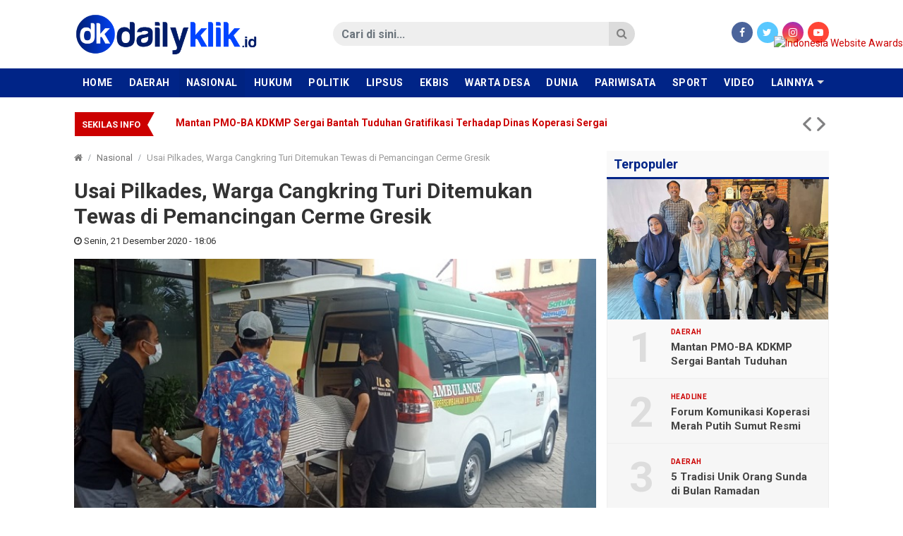

--- FILE ---
content_type: text/html; charset=UTF-8
request_url: https://www.dailyklik.id/2020/12/21/usai-pilkades-warga-cangkring-turi-ditemukan-tewas-di-pemancingan-cerme-gresik/
body_size: 10838
content:
<!DOCTYPE html>
<!--[if IE 6]>
<html id="ie6" lang="id-ID">
<![endif]-->
<!--[if IE 7]>
<html id="ie7" lang="id-ID">
<![endif]-->
<!--[if IE 8]>
<html id="ie8" lang="id-ID">
<![endif]-->
<!--[if !(IE 6) | !(IE 7) | !(IE 8)  ]><!-->
<html lang="id-ID">
<!--<![endif]-->
<!-- Designed by GampongIT.com -->
<head>
<meta charset="UTF-8" />
<meta http-equiv="refresh" content="900" /><meta name="theme-color" content="#002487"/>
<title>
Usai Pilkades, Warga Cangkring Turi Ditemukan Tewas di Pemancingan Cerme Gresik &#8211; dailyklik.id</title>
<link rel="profile" href="http://gmpg.org/xfn/11" /><link rel="pingback" href="https://www.dailyklik.id/xmlrpc.php" />
<!--[if lt IE 9]>
<script type="text/javascript" src="https://www.dailyklik.id/wp-content/themes/gonews-indotema/scripts/html5shiv.min.js"></script>
<script type="text/javascript" src="https://www.dailyklik.id/wp-content/themes/gonews-indotema/scripts/respond.min.js"></script>
<![endif]-->
<meta name='robots' content='max-image-preview:large' />
<link rel='dns-prefetch' href='//fonts.googleapis.com' />
<link rel='dns-prefetch' href='//s.w.org' />
<link rel="alternate" type="application/rss+xml" title="dailyklik.id &raquo; Feed" href="https://www.dailyklik.id/feed/" />
<link rel="alternate" type="application/rss+xml" title="dailyklik.id &raquo; Umpan Komentar" href="https://www.dailyklik.id/comments/feed/" />
<link rel="alternate" type="application/rss+xml" title="dailyklik.id &raquo; Usai Pilkades, Warga Cangkring Turi Ditemukan Tewas di Pemancingan Cerme Gresik Umpan Komentar" href="https://www.dailyklik.id/2020/12/21/usai-pilkades-warga-cangkring-turi-ditemukan-tewas-di-pemancingan-cerme-gresik/feed/" />
		<script type="text/javascript">
			window._wpemojiSettings = {"baseUrl":"https:\/\/s.w.org\/images\/core\/emoji\/13.1.0\/72x72\/","ext":".png","svgUrl":"https:\/\/s.w.org\/images\/core\/emoji\/13.1.0\/svg\/","svgExt":".svg","source":{"concatemoji":"https:\/\/www.dailyklik.id\/wp-includes\/js\/wp-emoji-release.min.js?ver=5.8.12"}};
			!function(e,a,t){var n,r,o,i=a.createElement("canvas"),p=i.getContext&&i.getContext("2d");function s(e,t){var a=String.fromCharCode;p.clearRect(0,0,i.width,i.height),p.fillText(a.apply(this,e),0,0);e=i.toDataURL();return p.clearRect(0,0,i.width,i.height),p.fillText(a.apply(this,t),0,0),e===i.toDataURL()}function c(e){var t=a.createElement("script");t.src=e,t.defer=t.type="text/javascript",a.getElementsByTagName("head")[0].appendChild(t)}for(o=Array("flag","emoji"),t.supports={everything:!0,everythingExceptFlag:!0},r=0;r<o.length;r++)t.supports[o[r]]=function(e){if(!p||!p.fillText)return!1;switch(p.textBaseline="top",p.font="600 32px Arial",e){case"flag":return s([127987,65039,8205,9895,65039],[127987,65039,8203,9895,65039])?!1:!s([55356,56826,55356,56819],[55356,56826,8203,55356,56819])&&!s([55356,57332,56128,56423,56128,56418,56128,56421,56128,56430,56128,56423,56128,56447],[55356,57332,8203,56128,56423,8203,56128,56418,8203,56128,56421,8203,56128,56430,8203,56128,56423,8203,56128,56447]);case"emoji":return!s([10084,65039,8205,55357,56613],[10084,65039,8203,55357,56613])}return!1}(o[r]),t.supports.everything=t.supports.everything&&t.supports[o[r]],"flag"!==o[r]&&(t.supports.everythingExceptFlag=t.supports.everythingExceptFlag&&t.supports[o[r]]);t.supports.everythingExceptFlag=t.supports.everythingExceptFlag&&!t.supports.flag,t.DOMReady=!1,t.readyCallback=function(){t.DOMReady=!0},t.supports.everything||(n=function(){t.readyCallback()},a.addEventListener?(a.addEventListener("DOMContentLoaded",n,!1),e.addEventListener("load",n,!1)):(e.attachEvent("onload",n),a.attachEvent("onreadystatechange",function(){"complete"===a.readyState&&t.readyCallback()})),(n=t.source||{}).concatemoji?c(n.concatemoji):n.wpemoji&&n.twemoji&&(c(n.twemoji),c(n.wpemoji)))}(window,document,window._wpemojiSettings);
		</script>
		<style type="text/css">
img.wp-smiley,
img.emoji {
	display: inline !important;
	border: none !important;
	box-shadow: none !important;
	height: 1em !important;
	width: 1em !important;
	margin: 0 .07em !important;
	vertical-align: -0.1em !important;
	background: none !important;
	padding: 0 !important;
}
</style>
	<link rel='stylesheet' id='wp-block-library-css'  href='https://www.dailyklik.id/wp-includes/css/dist/block-library/style.min.css?ver=5.8.12' type='text/css' media='all' />
<link rel='stylesheet' id='wordpress-popular-posts-css-css'  href='https://www.dailyklik.id/wp-content/plugins/wordpress-popular-posts/assets/css/wpp.css?ver=5.4.2' type='text/css' media='all' />
<link rel='stylesheet' id='gpit-bootstrap-css'  href='https://www.dailyklik.id/wp-content/themes/gonews-indotema/styles/bootstrap/css/bootstrap.min.css?ver=5.8.12' type='text/css' media='all' />
<link rel='stylesheet' id='gpit-font-awesome-css'  href='https://www.dailyklik.id/wp-content/themes/gonews-indotema/styles/font-awesome/css/font-awesome.min.css?ver=5.8.12' type='text/css' media='all' />
<link rel='stylesheet' id='gpit-icon-feather-css'  href='https://www.dailyklik.id/wp-content/themes/gonews-indotema/styles/feather/feather.min.css?ver=5.8.12' type='text/css' media='all' />
<link rel='stylesheet' id='gpit-font-roboto-css'  href='https://fonts.googleapis.com/css?family=Roboto%3A400%2C400i%2C500%2C700%2C700i&#038;ver=5.8.12' type='text/css' media='all' />
<link rel='stylesheet' id='gpit-style-main-css'  href='https://www.dailyklik.id/wp-content/themes/gonews-indotema/styles/main.css?ver=5.8.12' type='text/css' media='all' />
<link rel='stylesheet' id='gpit-fancybox-css'  href='https://www.dailyklik.id/wp-content/themes/gonews-indotema/scripts/fancybox/jquery.fancybox.css?ver=5.8.12' type='text/css' media='all' />
<link rel='stylesheet' id='gpit-superfish-css'  href='https://www.dailyklik.id/wp-content/themes/gonews-indotema/scripts/superfish/css/superfish.css?ver=5.8.12' type='text/css' media='all' />
<link rel='stylesheet' id='gpit-carousel-css'  href='https://www.dailyklik.id/wp-content/themes/gonews-indotema/scripts/owl-carousel/owl.carousel.css?ver=5.8.12' type='text/css' media='all' />
<link rel='stylesheet' id='gpit-style-css'  href='https://www.dailyklik.id/wp-content/themes/gonews-indotema/style.css?ver=5.8.12' type='text/css' media='all' />
<style id='gpit-style-inline-css' type='text/css'>
body { color: #333333 !important; }.main-color, .widget-title { background-color: #002487 !important; }.navbar-gpit .navbar-nav li a:hover,
		.navbar-gpit .navbar-nav li a:focus,
		.navbar-page ul li a:hover,
		.navbar-page ul li a:focus {
			background-color: #00217a !important;
		}.navbar-gpit .navbar-nav>li.current-menu-parent>a,
		.navbar-gpit .navbar-nav>li.current-menu-parent>a:hover,
		.navbar-gpit .navbar-nav>li.current-menu-parent>a:focus,
		.navbar-gpit .navbar-nav>li.current-nav-item>a,
		.navbar-gpit .navbar-nav>li.current-nav-item>a:hover,
		.navbar-gpit .navbar-nav>li.current-nav-item>a:focus,
		.navbar-page ul li.current-nav-item>a,
		.navbar-page ul li.current-nav-item>a:hover,
		.navbar-page ul li.current-nav-item>a:focus {
			background-color: #002381 !important;
		}.navbar-gpit .navbar-nav li.show.dropdown:hover {
			background-color: #00217a !important;
		}.navbar-gpit .navbar-nav .dropdown-menu {
			background-color: #00217a !important;
		}@media only screen and (max-width: 767px) {
		    .navbar-gpit .navbar-nav>li>a {
		    	border-top: 1px solid #33509f;
		    }
		}.widget .widget-title h4 {
			border-bottom-color: #b3bedb !important;
		}article .page-break a {
			background-color: #002487 !important;
			border-color: #002487;
			color: #fff !important;
		}article .page-break a:hover, article .page-break a:focus {
			background-color: #00217a !important;
			border-color: #002487;
			color: #fff !important;
		}@media only screen and (min-width: 768px) {.navbar-menu { background-color: #002487 !important; }.sidebar .widget .widget-title h4,
		.right .widget .widget-title h4, .left .widget .widget-title h4 {
			color: #002487 !important;
		    border-color: #002487 !important;
		}}
</style>
<link rel='stylesheet' id='gpit-custom-css'  href='https://www.dailyklik.id/wp-content/themes/gonews-indotema/styles/custom.css?ver=5.8.12' type='text/css' media='all' />
<link rel='stylesheet' id='gpit-print-css'  href='https://www.dailyklik.id/wp-content/themes/gonews-indotema/styles/print.css?ver=5.8.12' type='text/css' media='print' />
<script type='application/json' id='wpp-json'>
{"sampling_active":0,"sampling_rate":100,"ajax_url":"https:\/\/www.dailyklik.id\/wp-json\/wordpress-popular-posts\/v1\/popular-posts","api_url":"https:\/\/www.dailyklik.id\/wp-json\/wordpress-popular-posts","ID":4031,"token":"daa93d518a","lang":0,"debug":0}
</script>
<script type='text/javascript' src='https://www.dailyklik.id/wp-content/plugins/wordpress-popular-posts/assets/js/wpp.min.js?ver=5.4.2' id='wpp-js-js'></script>
<script type='text/javascript' src='https://www.dailyklik.id/wp-includes/js/jquery/jquery.min.js?ver=3.6.0' id='jquery-core-js'></script>
<script type='text/javascript' src='https://www.dailyklik.id/wp-includes/js/jquery/jquery-migrate.min.js?ver=3.3.2' id='jquery-migrate-js'></script>
<link rel="https://api.w.org/" href="https://www.dailyklik.id/wp-json/" /><link rel="alternate" type="application/json" href="https://www.dailyklik.id/wp-json/wp/v2/posts/4031" /><link rel="EditURI" type="application/rsd+xml" title="RSD" href="https://www.dailyklik.id/xmlrpc.php?rsd" />
<link rel="wlwmanifest" type="application/wlwmanifest+xml" href="https://www.dailyklik.id/wp-includes/wlwmanifest.xml" /> 
<meta name="generator" content="WordPress 5.8.12" />
<link rel="canonical" href="https://www.dailyklik.id/2020/12/21/usai-pilkades-warga-cangkring-turi-ditemukan-tewas-di-pemancingan-cerme-gresik/" />
<link rel='shortlink' href='https://www.dailyklik.id/?p=4031' />
<link rel="alternate" type="application/json+oembed" href="https://www.dailyklik.id/wp-json/oembed/1.0/embed?url=https%3A%2F%2Fwww.dailyklik.id%2F2020%2F12%2F21%2Fusai-pilkades-warga-cangkring-turi-ditemukan-tewas-di-pemancingan-cerme-gresik%2F" />
<link rel="alternate" type="text/xml+oembed" href="https://www.dailyklik.id/wp-json/oembed/1.0/embed?url=https%3A%2F%2Fwww.dailyklik.id%2F2020%2F12%2F21%2Fusai-pilkades-warga-cangkring-turi-ditemukan-tewas-di-pemancingan-cerme-gresik%2F&#038;format=xml" />
        <style>
            @-webkit-keyframes bgslide {
                from {
                    background-position-x: 0;
                }
                to {
                    background-position-x: -200%;
                }
            }

            @keyframes bgslide {
                    from {
                        background-position-x: 0;
                    }
                    to {
                        background-position-x: -200%;
                    }
            }

            .wpp-widget-placeholder {
                margin: 0 auto;
                width: 60px;
                height: 3px;
                background: #dd3737;
                background: -webkit-gradient(linear, left top, right top, from(#dd3737), color-stop(10%, #571313), to(#dd3737));
                background: linear-gradient(90deg, #dd3737 0%, #571313 10%, #dd3737 100%);
                background-size: 200% auto;
                border-radius: 3px;
                -webkit-animation: bgslide 1s infinite linear;
                animation: bgslide 1s infinite linear;
            }
        </style>
        <link rel="amphtml" href="https://www.dailyklik.id/2020/12/21/usai-pilkades-warga-cangkring-turi-ditemukan-tewas-di-pemancingan-cerme-gresik/amp/" />
<link rel="icon" type="image/x-icon" href="https://www.dailyklik.id/wp-content/uploads/2020/08/KONTRIBUTOR-NUSANTARA-20200808_155746.jpg" />
<link rel="shortcut icon" type="image/x-icon" href="https://www.dailyklik.id/wp-content/uploads/2020/08/KONTRIBUTOR-NUSANTARA-20200808_155746.jpg" />
<link rel="apple-touch-icon" href="https://www.dailyklik.id/wp-content/uploads/2020/08/KONTRIBUTOR-NUSANTARA-20200808_155746.jpg" />
        <meta name="title" content="Usai Pilkades, Warga Cangkring Turi Ditemukan Tewas di Pemancingan Cerme Gresik" />
        <meta name="description" content="Sidoarjo – Usai pelaksanaan Pilkades serentak di Kabupaten Sidoarjo pada Minggu (20/12/2020) yang berjalan aman dan tertib. Namun, kabar duka sontak m..." />
        <meta property="og:url" content="https://www.dailyklik.id/2020/12/21/usai-pilkades-warga-cangkring-turi-ditemukan-tewas-di-pemancingan-cerme-gresik/" />
        <meta property="og:title" content="Usai Pilkades, Warga Cangkring Turi Ditemukan Tewas di Pemancingan Cerme Gresik" />
        <meta property="og:description" content="Sidoarjo – Usai pelaksanaan Pilkades serentak di Kabupaten Sidoarjo pada Minggu (20/12/2020) yang berjalan aman dan tertib. Namun, kabar duka sontak m..." />
        <meta property="og:type" content="article" />
        <meta property="og:image" content="https://www.dailyklik.id/wp-content/uploads/2020/12/WhatsApp-Image-2020-12-21-at-10.10.03.jpeg" />
        <meta name="twitter:card" content="summary" />
        <meta name="twitter:url" content="https://www.dailyklik.id/2020/12/21/usai-pilkades-warga-cangkring-turi-ditemukan-tewas-di-pemancingan-cerme-gresik/" />
        <meta name="twitter:title" content="Usai Pilkades, Warga Cangkring Turi Ditemukan Tewas di Pemancingan Cerme Gresik" />
        <meta name="twitter:description" content="Sidoarjo – Usai pelaksanaan Pilkades serentak di Kabupaten Sidoarjo pada Minggu (20/12/2020) yang berjalan aman dan tertib. Namun, kabar duka sontak m..." />
        <meta name="twitter:image" content="https://www.dailyklik.id/wp-content/uploads/2020/12/WhatsApp-Image-2020-12-21-at-10.10.03.jpeg" />
        <meta itemprop="name" content="Usai Pilkades, Warga Cangkring Turi Ditemukan Tewas di Pemancingan Cerme Gresik" />
        <meta itemprop="description" content="Sidoarjo – Usai pelaksanaan Pilkades serentak di Kabupaten Sidoarjo pada Minggu (20/12/2020) yang berjalan aman dan tertib. Namun, kabar duka sontak m..." />
        <meta itemprop="image" content="https://www.dailyklik.id/wp-content/uploads/2020/12/WhatsApp-Image-2020-12-21-at-10.10.03.jpeg" />
		        <meta property="og:site_name" content="dailyklik.id" />
                <meta property="article:author" content="https://web.facebook.com/DailyKlik.id/?ref=pages_you_manage" />
        <meta property="article:publisher" content="https://web.facebook.com/DailyKlik.id/?ref=pages_you_manage" />
                <meta name="author" content="www.dailyklik.id" />
        <script async src="https://www.googletagmanager.com/gtag/js?id=G-HYN7J3PPJQ"></script>
<script>
  window.dataLayer = window.dataLayer || [];
  function gtag(){dataLayer.push(arguments);}
  gtag('js', new Date()); gtag('config', 'G-HYN7J3PPJQ');
</script>
		<script async src="https://pagead2.googlesyndication.com/pagead/js/adsbygoogle.js?client=ca-pub-5783719105846513"
     crossorigin="anonymous"></script><link rel="icon" href="https://www.dailyklik.id/wp-content/uploads/2020/08/cropped-KONTRIBUTOR-NUSANTARA-20200808_155746-32x32.jpg" sizes="32x32" />
<link rel="icon" href="https://www.dailyklik.id/wp-content/uploads/2020/08/cropped-KONTRIBUTOR-NUSANTARA-20200808_155746-192x192.jpg" sizes="192x192" />
<link rel="apple-touch-icon" href="https://www.dailyklik.id/wp-content/uploads/2020/08/cropped-KONTRIBUTOR-NUSANTARA-20200808_155746-180x180.jpg" />
<meta name="msapplication-TileImage" content="https://www.dailyklik.id/wp-content/uploads/2020/08/cropped-KONTRIBUTOR-NUSANTARA-20200808_155746-270x270.jpg" />
</head>
<body class="post-template-default single single-post postid-4031 single-format-standard">
    
    <!--[if lt IE 8]>
    <p class="browserupgrade text-center">Oopz! Anda menggunakan browser <strong>versi lama</strong>. Silahkan <a href="http://www.browsehappy.com/">upgrade browser</a> Anda agar mendapatkan pengalaman baru.</p>
    <![endif]-->
    
    <div id="fb-root"></div>
    
    <header>
        <div class="spanduk">
            <div class="text-center">
                <div class="funds mb-0"></div>            </div>
        </div>
                <div class="navbar-logo">
            <div class="container">
                <div class="row align-items-center">
                    <div class="col-md-3 pr-md-0">
                        <div class="navbar-header d-none d-md-block">
                            <a class="navbar-brand" href="https://www.dailyklik.id">
                                                                <img src="https://www.dailyklik.id/wp-content/uploads/2020/07/dy.png" alt="dailyklik.id" />
                                                            </a>
                        </div>
                    </div>
                    <div class="col-md-5 offset-md-1">
                        <div class="search" id="search-area">
                            <form action="https://www.dailyklik.id/" class="form-horizontal search-form" method="get">
    <div class="input-group">
        <input type="search" name="s" value="" class="form-control" size="18" placeholder="Cari di sini..." required />
        <div class="input-group-btn">
            <button type="submit" class="btn"><i class="fa fa-search"></i></button>
        </div>
    </div>
</form>                        </div>
                    </div>
                    <div class="col-md-3">
                        <div class="socials text-color text-right">
                            <ul class="list-inline mb-0">
                                                            <li class="list-inline-item"><a class="facebook" href="https://web.facebook.com/DailyKlik.id/?ref=pages_you_manage" target="_blank"><i class="fa fa-facebook"></i></a></li>
                                                                                        <li class="list-inline-item"><a class="twitter" href="https://twitter.com/" target="_blank"><i class="fa fa-twitter"></i></a></li>
                                                                                                                    <li class="list-inline-item"><a class="instagram" href="https://www.instagram.com/" target="_blank"><i class="fa fa-instagram"></i></a></li>
                                                                                        <li class="list-inline-item"><a class="youtube" href="https://www.youtube.com/results?search_query=dailyklik+tv" target="_blank"><i class="fa fa-youtube-play"></i></a></li>
                                                                                    </ul>
                        </div>
                    </div>
                </div>
            </div>
        </div>
        <div class="navbar-menu" id="main-menu">
            <div class="container px-0">
                <nav class="navbar navbar-expand-md navbar-gpit main-color">
                    <div id="navbar" class="collapse navbar-collapse side-collapse" aria-expanded="false">
                        <ul class="nav navbar-nav mr-auto" itemscope itemtype="http://www.schema.org/SiteNavigationElement">
                            <li id="menu-item-22" class="nav-item menu-item-type-custom menu-item-object-custom menu-item-22"><a class="nav-link" href="http://dailyklik.id">Home</a></li>
<li id="menu-item-13" class="nav-item menu-item-type-taxonomy menu-item-object-category menu-item-13"><a class="nav-link" href="https://www.dailyklik.id/category/daerah/">Daerah</a></li>
<li id="menu-item-17" class="nav-item menu-item-type-taxonomy menu-item-object-category current-post-ancestor current-menu-parent current-post-parent menu-item-17"><a class="nav-link" href="https://www.dailyklik.id/category/nasional/">Nasional</a></li>
<li id="menu-item-33" class="nav-item menu-item-type-taxonomy menu-item-object-category menu-item-33"><a class="nav-link" href="https://www.dailyklik.id/category/hukum/">Hukum</a></li>
<li id="menu-item-19" class="nav-item menu-item-type-taxonomy menu-item-object-category menu-item-19"><a class="nav-link" href="https://www.dailyklik.id/category/politik/">Politik</a></li>
<li id="menu-item-5956" class="nav-item menu-item-type-taxonomy menu-item-object-category menu-item-5956"><a class="nav-link" href="https://www.dailyklik.id/category/lipsus/">Lipsus</a></li>
<li id="menu-item-15" class="nav-item menu-item-type-taxonomy menu-item-object-category menu-item-15"><a class="nav-link" href="https://www.dailyklik.id/category/ekbis/">Ekbis</a></li>
<li id="menu-item-11212" class="nav-item menu-item-type-taxonomy menu-item-object-category menu-item-11212"><a class="nav-link" href="https://www.dailyklik.id/category/warta-desa/">Warta Desa</a></li>
<li id="menu-item-14" class="nav-item menu-item-type-taxonomy menu-item-object-category menu-item-14"><a class="nav-link" href="https://www.dailyklik.id/category/dunia/">Dunia</a></li>
<li id="menu-item-18" class="nav-item menu-item-type-taxonomy menu-item-object-category menu-item-18"><a class="nav-link" href="https://www.dailyklik.id/category/pariwisata/">Pariwisata</a></li>
<li id="menu-item-20" class="nav-item menu-item-type-taxonomy menu-item-object-category menu-item-20"><a class="nav-link" href="https://www.dailyklik.id/category/sport/">Sport</a></li>
<li id="menu-item-21" class="nav-item menu-item-type-taxonomy menu-item-object-category menu-item-21"><a class="nav-link" href="https://www.dailyklik.id/category/video/">Video</a></li>
<li id="menu-item-63" class="nav-item menu-item-type-taxonomy menu-item-object-category menu-item-63"><a class="nav-link" href="https://www.dailyklik.id/category/opini/">Opini</a></li>
                            <li class="nav-item dropdown nav-more">
                                <a href="#" class="nav-link">Lainnya</a>
                                <ul class="dropdown-menu" role="menu"></ul>
                            </li>
                        </ul>
                    </div>
                </nav>
            </div>
        </div>
        <div class="navbar-submenu" id="sub-menu">
            <div class="container px-0">
                <ul class="nav">
                                        <li class="nav-item dropdown nav-more">
                        <a href="#" class="nav-link">Lainnya</a>
                        <ul class="dropdown-menu" role="menu"></ul>
                    </li>
                </ul>
            </div>
        </div>
            </header>

    <script type="text/javascript">jQuery(document).ready(function(){ var menu = (jQuery(window).width() < 768) ? '.navbar-gpit' : '.navbar-menu'; stacking(menu, '#main-menu', 'top'); });</script>

    <section class="running container">
    <div id="bn-gpit" class="breaking-news bn-darkred bn-gpit">
        <div class="bn-title">
            <h4><span>Sekilas Info</span></h4><span></span>
        </div>
        <ul>
                        <li>
                <a href="https://www.dailyklik.id/2026/01/21/mantan-pmo-ba-kdkmp-sergai-bantah-tuduhan-gratifikasi-terhadap-dinas-koperasi-sergai/" rel="bookmark">
                                        Mantan PMO-BA KDKMP Sergai Bantah Tuduhan Gratifikasi Terhadap Dinas Koperasi Sergai                </a>
            </li>							
                        <li>
                <a href="https://www.dailyklik.id/2026/01/20/forum-komunikasi-koperasi-merah-putih-sumut-resmi-terbentuk/" rel="bookmark">
                                        Forum Komunikasi Koperasi Merah Putih Sumut Resmi Terbentuk                </a>
            </li>							
                        <li>
                <a href="https://www.dailyklik.id/2026/01/19/knpi-pagar-laut-tangerang-timbulkan-kerugian-negara-hingga-rp-222-miliar/" rel="bookmark">
                                        KNPI: Pagar Laut Tangerang Timbulkan Kerugian Negara hingga Rp 222 Miliar                </a>
            </li>							
                        <li>
                <a href="https://www.dailyklik.id/2026/01/18/heboh-penggrebekan-narkoba-di-komplek-mulia-mencirim/" rel="bookmark">
                                        Heboh Penggrebekan Narkoba di Komplek Mulia Mencirim                </a>
            </li>							
                        <li>
                <a href="https://www.dailyklik.id/2026/01/18/pariwisata-indonesia-kalah-telak-dari-vietnam-bali-tak-bisa-terus-jadi-andalan/" rel="bookmark">
                                        Pariwisata Indonesia Kalah Telak dari Vietnam, Bali Tak Bisa Terus Jadi Andalan                </a>
            </li>							
                        <li>
                <a href="https://www.dailyklik.id/2026/01/16/guru-besar-ipb-kasus-pagar-laut-tangerang-uji-keadilan-hukum-pemodal-masih-kebal/" rel="bookmark">
                                        Guru Besar IPB: Kasus Pagar Laut Tangerang Uji Keadilan Hukum, Pemodal Masih Kebal                </a>
            </li>							
                        <li>
                <a href="https://www.dailyklik.id/2026/01/16/pep-rantau-field-salurkan-bantuan-berkelanjutan-pada-desa-yang-hilang-di-aceh-tamiang/" rel="bookmark">
                                        PEP Rantau Field Salurkan Bantuan Berkelanjutan pada Desa yang Hilang di Aceh Tamiang                </a>
            </li>							
                    </ul>
        <div class="bn-navi"><span></span><span></span></div>
    </div>
</section>
<script type="text/javascript">jQuery(document).ready(function(){jQuery('#bn-gpit').breaking({effect:'slide-h',autoplay:true,timer:3000,color:'darkred',border:true});});</script>

    <div class="special-banner container"><div class="funds mt-1 mt-sm-3"></div></div>
<section class="container">

	<div class="row">
    	<div class="col-sm-9 left">
			                                    <article itemscope itemtype="http://schema.org/NewsArticle">
	<div class="breadcrumbs">
        <ol class="breadcrumb"><li class="breadcrumb-item"><a href="https://www.dailyklik.id"><i class="fa fa-home"></i></a></li><li class="breadcrumb-item"><a href="https://www.dailyklik.id/category/nasional/">Nasional</a></li><li class="breadcrumb-item active">Usai Pilkades, Warga Cangkring Turi Ditemukan Tewas di Pemancingan Cerme Gresik</li></ol>    </div>
    <div class="detail">
    	<div itemprop="publisher" itemscope itemtype="https://schema.org/Organization">
            <div itemprop="logo" itemscope itemtype="https://schema.org/ImageObject">
                <meta itemprop="url" content="https://www.dailyklik.id/wp-content/uploads/2020/07/dy.png" />
            </div>
            <meta itemprop="name" content="dailyklik.id" />
        </div>
        <header>
            <hgroup itemprop="headline name" class="fnhnc">
                <a itemprop="mainEntityOfPage" href="https://www.dailyklik.id/2020/12/21/usai-pilkades-warga-cangkring-turi-ditemukan-tewas-di-pemancingan-cerme-gresik/" rel="bookmark">
                                        <h1>Usai Pilkades, Warga Cangkring Turi Ditemukan Tewas di Pemancingan Cerme Gresik</h1>
                </a>
            </hgroup>
        </header>
        <div class="meta-post">
            <div class="col-meta">
            	<span class="author hidden" itemprop="author">            	<a href="https://www.dailyklik.id/author/redaksi/" title="Pos-pos oleh Redaksi DailyKlik" rel="author">Redaksi DailyKlik</a>            	</span>                <time datetime="2020-12-21 18:06:09" pubdate="2020-12-21 18:06:09" itemprop="datePublished dateModified">
                    <i class="fa fa-clock-o"></i> 
                    Senin, 21 Desember 2020 - 18:06                </time>
            </div>
        </div>
        
        <figure>                <a href="https://www.dailyklik.id/wp-content/uploads/2020/12/WhatsApp-Image-2020-12-21-at-10.10.03.jpeg" class="overlay-image" rel="attachment" itemprop="image"><img width="700" height="400" src="https://www.dailyklik.id/wp-content/uploads/2020/12/WhatsApp-Image-2020-12-21-at-10.10.03.jpeg" class="attachment-full size-full wp-post-image" alt="" loading="lazy" srcset="https://www.dailyklik.id/wp-content/uploads/2020/12/WhatsApp-Image-2020-12-21-at-10.10.03.jpeg 700w, https://www.dailyklik.id/wp-content/uploads/2020/12/WhatsApp-Image-2020-12-21-at-10.10.03-300x171.jpeg 300w" sizes="(max-width: 700px) 100vw, 700px" /></a>
                <figcaption> <span class="photo-text">Relawan ILS mengamankan jenasah Hafid Zarkono warga Desa Cangkring Turi, Kecamatan Prambon  yang tenggelam di pemancingan Cerme Sidoarjo ke dalam Ambulance ILS, Minggu (20/12/2020). </span></figcaption>
            	</figure>        
        <div class="row">
        	        	<div class="col-lg-1 d-none d-lg-block sidebar">
        		<div class="share-article">
                    <ul class="list-unstyled">
                        <li class="share-fb mt-0"> <a href="http://www.facebook.com/sharer.php?u=https%3A%2F%2Fwww.dailyklik.id%2F2020%2F12%2F21%2Fusai-pilkades-warga-cangkring-turi-ditemukan-tewas-di-pemancingan-cerme-gresik%2F&amp;t=Usai+Pilkades%2C+Warga+Cangkring+Turi+Ditemukan+Tewas+di+Pemancingan+Cerme+Gresik" onclick="window.open(this.href, 'mywin','left=50,top=50,width=600,height=350,toolbar=0'); return false;"> <i class="fa fa-facebook"></i> <span>share on facebook</span> </a> </li>
	                    <li class="share-tw"> <a href="https://twitter.com/intent/tweet?text=Usai+Pilkades%2C+Warga+Cangkring+Turi+Ditemukan+Tewas+di+Pemancingan+Cerme+Gresik&amp;url=https%3A%2F%2Fwww.dailyklik.id%2F2020%2F12%2F21%2Fusai-pilkades-warga-cangkring-turi-ditemukan-tewas-di-pemancingan-cerme-gresik%2F"> <i class="fa fa-twitter"></i> <span>share on twitter</span> </a> </li>
	                    <li class="share-gp hidden"> <a href="http://plus.google.com/share?url=Usai+Pilkades%2C+Warga+Cangkring+Turi+Ditemukan+Tewas+di+Pemancingan+Cerme+Gresik" onclick="window.open(this.href, 'mywin','left=50,top=50,width=600,height=350,toolbar=0'); return false;"> <i class="fa fa-google-plus"></i> <span>share on google plus</span> </a> </li>
	                    <li class="share-pt"> <a href="http://pinterest.com/pin/create/button/?url=https%3A%2F%2Fwww.dailyklik.id%2F2020%2F12%2F21%2Fusai-pilkades-warga-cangkring-turi-ditemukan-tewas-di-pemancingan-cerme-gresik%2F&amp;media=https://www.dailyklik.id/wp-content/uploads/2020/12/WhatsApp-Image-2020-12-21-at-10.10.03-150x150.jpeg&amp;description=Usai+Pilkades%2C+Warga+Cangkring+Turi+Ditemukan+Tewas+di+Pemancingan+Cerme+Gresik" target="_blank"> <i class="fa fa-pinterest"></i> <span>share on pinterest</span> </a> </li>
	                    <li class="share-li hidden"> <a href="http://www.linkedin.com/shareArticle?mini=true&amp;url=https%3A%2F%2Fwww.dailyklik.id%2F2020%2F12%2F21%2Fusai-pilkades-warga-cangkring-turi-ditemukan-tewas-di-pemancingan-cerme-gresik%2F&amp;title=Usai+Pilkades%2C+Warga+Cangkring+Turi+Ditemukan+Tewas+di+Pemancingan+Cerme+Gresik&amp;summary=Sidoarjo+%E2%80%93+Usai+pelaksanaan+Pilkades+serentak+di+Kabupaten+Sidoarjo+pada+Minggu+%2820%2F12%2F2020%29+yang+berjalan+aman+dan+tertib.+Namun%2C+kabar+duka+sontak+m..." target="_blank"> <i class="fa fa-linkedin"></i> <span>share on linkedin</span> </a> </li>
                    </ul>
                </div>
        	</div>
        	        	<div class="col-lg-8 the-content">
				<p><strong>Sidoarjo</strong> – Usai pelaksanaan Pilkades serentak di Kabupaten Sidoarjo pada Minggu (20/12/2020) yang berjalan aman dan tertib. Namun, kabar duka sontak meramaikan warganet di kabupaten Sidoarjo, terutama warga Desa Cangkring Turi, Kecamatan Prambon.</p>
<p>Warga dikejutkan dengan kabar duka dari postingan warganet di media sosial facebook Info Lantas Sidoarjo yang memposting kabar meninggalnya warga di tempat pemancingan Cerme Gresik.</p>
<p>Lewat media sosial, warga pun menelusuri dan menemukan korban bernama Hafidl Zarkono. Warga Dusun Cangkring, Desa Cangkring Turi, Kecamatan Prambon itu ditemukan meninggal akibat tenggelam di pemancingan Cerme Gresik.</p>
<div class="page-break">Selanjutnya  <span class="active">1</span> <a href="https://www.dailyklik.id/2020/12/21/usai-pilkades-warga-cangkring-turi-ditemukan-tewas-di-pemancingan-cerme-gresik/2/" class="post-page-numbers">2</a> <a href="https://www.dailyklik.id/2020/12/21/usai-pilkades-warga-cangkring-turi-ditemukan-tewas-di-pemancingan-cerme-gresik/3/" class="post-page-numbers">3</a></div><div class="funds"></div>                <div class="meta-share">
                    <div class="meta-content">
                        <table border="0" cellspacing="0" cellpadding="0">
                                       
                            <tr>
                                <td>Penulis</td><td>:</td>
                                <td>
                                	<a href="#">Rakhmat Hidayat</a>                                </td>
                            </tr>
                                                                            
                            <tr>
                                <td>Editor</td><td>:</td>
                                <td><a href="#">Redaksi</a></td>
                            </tr>
                                                                                                            </table>
                    </div>
                </div>
                <div class="tags"><ul class="list-inline"><li class="list-inline-item"><a href="https://www.dailyklik.id/tag/desa-cangkring-turi/" rel="tag">Desa Cangkring Turi</a></li><li class="list-inline-item" itemprop="keywords"><a href="https://www.dailyklik.id/tag/info-lantas-sidoarjo/" rel="tag">Info Lantas Sidoarjo</a></li><li class="list-inline-item" itemprop="keywords"><a href="https://www.dailyklik.id/tag/medsos/" rel="tag">Medsos</a></li><li class="list-inline-item" itemprop="keywords"><a href="https://www.dailyklik.id/tag/pemancingan-cerme-gresik/" rel="tag">Pemancingan Cerme Gresik</a></li><li class="list-inline-item" itemprop="keywords"><a href="https://www.dailyklik.id/tag/pilkades-serentak-sidoarjo/" rel="tag">Pilkades Serentak Sidoarjo</a></li><li class="list-inline-item" itemprop="keywords"><a href="https://www.dailyklik.id/tag/polsek-cerme/" rel="tag">Polsek Cerme</a></li><li class="list-inline-item" itemprop="keywords"><a href="https://www.dailyklik.id/tag/relawan-ils/" rel="tag">Relawan ILS</a></li></ul></div>                	            <div id="slpremium" class="funds mb-3"></div>
			</div>
						<div class="col-lg-3 d-none d-lg-block sidebar">
				<div class="funds"></div>			</div>
					</div>
		<script type="text/javascript">var content = jQuery('article .detail .the-content');var thecell = content.parent();var the_ads = thecell.find('.col-lg-3 .funds');if (the_ads.is(':empty')) { the_ads.parent().remove();thecell.find('.the-content').removeClass('col-lg-8').addClass('col-lg-11'); }</script>		<script type="text/javascript">var _pbr = jQuery('article .detail .the-content').find('p, br');var _mid = parseInt(_pbr.length/2);jQuery('#slpremium').insertAfter(_pbr.eq(_mid));</script>    </div>
    <div class="footer">
				<div class="comments">
		    <h4>Komentar</h4>
		    <div class="fb-comments text-secondary" data-href="https://www.dailyklik.id/2020/12/21/usai-pilkades-warga-cangkring-turi-ditemukan-tewas-di-pemancingan-cerme-gresik/" data-numposts="5" data-order-by="reverse_time" data-width="100%">&nbsp;&nbsp;&nbsp;Loading...</div>
		</div>
		<div class="choices">
    <h4>Berita Lainnya</h4>
	<div class="row">        <div class="col-6 col-sm-3 col-list ">
			<a href="https://www.dailyklik.id/2026/01/18/pariwisata-indonesia-kalah-telak-dari-vietnam-bali-tak-bisa-terus-jadi-andalan/" class="article"><img width="550" height="350" src="https://www.dailyklik.id/wp-content/uploads/2026/01/Bali-550x350.jpeg" class="attachment-gpit-img-md size-gpit-img-md wp-post-image" alt="" loading="lazy" /></a>            <a href="https://www.dailyklik.id/2026/01/18/pariwisata-indonesia-kalah-telak-dari-vietnam-bali-tak-bisa-terus-jadi-andalan/">
                <h5> Pariwisata Indonesia Kalah Telak dari Vietnam, Bali Tak Bisa Terus Jadi Andalan</h5>
            </a>
        </div>
		        <div class="col-6 col-sm-3 col-list pl-0">
			<a href="https://www.dailyklik.id/2026/01/15/pengamat-krisis-geopolitik-global-jadi-pengingat-penting-bagi-ketahanan-nasional-indonesia/" class="article"><img width="550" height="350" src="https://www.dailyklik.id/wp-content/uploads/2026/01/IMG-20260116-WA0020-550x350.jpg" class="attachment-gpit-img-md size-gpit-img-md wp-post-image" alt="" loading="lazy" /></a>            <a href="https://www.dailyklik.id/2026/01/15/pengamat-krisis-geopolitik-global-jadi-pengingat-penting-bagi-ketahanan-nasional-indonesia/">
                <h5> Pengamat: Krisis Geopolitik Global Jadi Pengingat Penting bagi Ketahanan Nasional Indonesia</h5>
            </a>
        </div>
		        <div class="col-6 col-sm-3 col-list pl-0">
			<a href="https://www.dailyklik.id/2026/01/13/kombespol-robert-da-costa-dapat-promosi-jabatan-di-bareskrim-polri/" class="article"><img width="481" height="350" src="https://www.dailyklik.id/wp-content/uploads/2026/01/Kombes-Pol-Robert-Da-Costa-SIK-MH-481x350.jpg" class="attachment-gpit-img-md size-gpit-img-md wp-post-image" alt="" loading="lazy" /></a>            <a href="https://www.dailyklik.id/2026/01/13/kombespol-robert-da-costa-dapat-promosi-jabatan-di-bareskrim-polri/">
                <h5> Kombespol Robert Da Costa Dapat Promosi Jabatan di Bareskrim Polri</h5>
            </a>
        </div>
		        <div class="col-6 col-sm-3 col-list pl-0">
			<a href="https://www.dailyklik.id/2025/12/27/etikanet-soroti-dugaan-oknum-kemhan-gunakan-jasa-model-dewasa/" class="article"><img width="550" height="350" src="https://www.dailyklik.id/wp-content/uploads/2025/12/etikanet-550x350.jpg" class="attachment-gpit-img-md size-gpit-img-md wp-post-image" alt="" loading="lazy" /></a>            <a href="https://www.dailyklik.id/2025/12/27/etikanet-soroti-dugaan-oknum-kemhan-gunakan-jasa-model-dewasa/">
                <h5> Etikanet Soroti Dugaan Oknum Kemhan Gunakan Jasa Model Dewasa</h5>
            </a>
        </div>
		</div><div class="row">        <div class="col-6 col-sm-3 col-list ">
			<a href="https://www.dailyklik.id/2025/12/12/panitia-natal-nasional-2025-gelar-seminar-keluarga-di-sembilan-kota-fokus-pada-ketahanan-dan-isu-ekologi/" class="article"><img width="550" height="350" src="https://www.dailyklik.id/wp-content/uploads/2025/12/IMG-20251212-WA0046-550x350.jpg" class="attachment-gpit-img-md size-gpit-img-md wp-post-image" alt="" loading="lazy" /></a>            <a href="https://www.dailyklik.id/2025/12/12/panitia-natal-nasional-2025-gelar-seminar-keluarga-di-sembilan-kota-fokus-pada-ketahanan-dan-isu-ekologi/">
                <h5> Panitia Natal Nasional 2025 Gelar Seminar Keluarga di Sembilan Kota, Fokus pada Ketahanan dan Isu Ekologi</h5>
            </a>
        </div>
		        <div class="col-6 col-sm-3 col-list pl-0">
			<a href="https://www.dailyklik.id/2025/12/11/merespon-ultimatum-presiden-prabowo-ke-djbc-ahli-dan-kuasa-hukum-pajak-tekankan-peran-strategis-dalam-efisiensi-fiskal/" class="article"><img width="550" height="350" src="https://www.dailyklik.id/wp-content/uploads/2025/12/efisiensi-fiskal-550x350.jpg" class="attachment-gpit-img-md size-gpit-img-md wp-post-image" alt="" loading="lazy" /></a>            <a href="https://www.dailyklik.id/2025/12/11/merespon-ultimatum-presiden-prabowo-ke-djbc-ahli-dan-kuasa-hukum-pajak-tekankan-peran-strategis-dalam-efisiensi-fiskal/">
                <h5> Merespon Ultimatum Presiden Prabowo ke DJBC: Ahli dan Kuasa Hukum Pajak Tekankan Peran Strategis dalam Efisiensi Fiskal</h5>
            </a>
        </div>
		        <div class="col-6 col-sm-3 col-list pl-0">
			<a href="https://www.dailyklik.id/2025/12/07/pernyataan-kritik-ferry-irwandi-disorot-haris-pertama-ingatkan-sensitivitas-di-tengah-bencana/" class="article"><img width="550" height="350" src="https://www.dailyklik.id/wp-content/uploads/2025/12/IMG-20251207-WA0017-550x350.jpg" class="attachment-gpit-img-md size-gpit-img-md wp-post-image" alt="" loading="lazy" /></a>            <a href="https://www.dailyklik.id/2025/12/07/pernyataan-kritik-ferry-irwandi-disorot-haris-pertama-ingatkan-sensitivitas-di-tengah-bencana/">
                <h5> Pernyataan Kritik Ferry Irwandi Disorot, Haris Pertama Ingatkan Sensitivitas di Tengah Bencana</h5>
            </a>
        </div>
		        <div class="col-6 col-sm-3 col-list pl-0">
			<a href="https://www.dailyklik.id/2025/11/27/panitia-natal-nasional-2025-salurkan-rp500-juta-untuk-warga-medan-yang-terdampak-banjir/" class="article"><img width="550" height="350" src="https://www.dailyklik.id/wp-content/uploads/2025/11/IMG-20251127-WA0119-550x350.jpg" class="attachment-gpit-img-md size-gpit-img-md wp-post-image" alt="" loading="lazy" /></a>            <a href="https://www.dailyklik.id/2025/11/27/panitia-natal-nasional-2025-salurkan-rp500-juta-untuk-warga-medan-yang-terdampak-banjir/">
                <h5> Panitia Natal Nasional 2025 Salurkan Rp500 Juta untuk Warga Medan yang Terdampak Banjir</h5>
            </a>
        </div>
		</div></div>
			</div>
</article>

                                    </div>
                <div class="col-sm-3 right pl-sm-0">
        	<div class="stacking">
            	
<aside id="gampongit_popular_posts_widget-5" class="widget widget_posts popular_posts"><div class="widget-title"><h4><span>Terpopuler</span></h4></div><div class="widget-content">


<ul class="list-unstyled">
<li class="numbered theme-two">
					<figure><a href="https://www.dailyklik.id/2026/01/21/mantan-pmo-ba-kdkmp-sergai-bantah-tuduhan-gratifikasi-terhadap-dinas-koperasi-sergai/" target="_self"><img src="https://www.dailyklik.id/wp-content/uploads/wordpress-popular-posts/59720-featured-550x350.jpg" width="550" height="350" alt="" class="wpp-thumbnail wpp_featured wpp_cached_thumb" loading="lazy" /></a></figure>
					<div>
						<span class="label label-gpit"><a href="https://www.dailyklik.id/category/daerah/" class="wpp-taxonomy category category-12">Daerah</a></span>
						<h5><a href="https://www.dailyklik.id/2026/01/21/mantan-pmo-ba-kdkmp-sergai-bantah-tuduhan-gratifikasi-terhadap-dinas-koperasi-sergai/">Mantan PMO-BA KDKMP Sergai Bantah Tuduhan Gratifikasi Terhadap Dinas Koperasi Sergai</a></h5>
					</div>
				</li>
<li class="numbered theme-two">
					<figure><a href="https://www.dailyklik.id/2026/01/20/forum-komunikasi-koperasi-merah-putih-sumut-resmi-terbentuk/" target="_self"><img src="https://www.dailyklik.id/wp-content/uploads/wordpress-popular-posts/59647-featured-550x350.jpeg" width="550" height="350" alt="" class="wpp-thumbnail wpp_featured wpp_cached_thumb" loading="lazy" /></a></figure>
					<div>
						<span class="label label-gpit"><a href="https://www.dailyklik.id/category/headline/" class="wpp-taxonomy category category-586">Headline</a>, <a href="https://www.dailyklik.id/category/koperasi/" class="wpp-taxonomy category category-11895">Koperasi</a></span>
						<h5><a href="https://www.dailyklik.id/2026/01/20/forum-komunikasi-koperasi-merah-putih-sumut-resmi-terbentuk/">Forum Komunikasi Koperasi Merah Putih Sumut Resmi Terbentuk</a></h5>
					</div>
				</li>
<li class="numbered theme-two">
					<figure><a href="https://www.dailyklik.id/2025/03/02/5-tradisi-unik-orang-sunda-di-bulan-ramadan/" target="_self"><img src="https://www.dailyklik.id/wp-content/uploads/wordpress-popular-posts/38213-featured-550x350.png" width="550" height="350" alt="" class="wpp-thumbnail wpp_featured wpp_cached_thumb" loading="lazy" /></a></figure>
					<div>
						<span class="label label-gpit"><a href="https://www.dailyklik.id/category/daerah/" class="wpp-taxonomy category category-12">Daerah</a></span>
						<h5><a href="https://www.dailyklik.id/2025/03/02/5-tradisi-unik-orang-sunda-di-bulan-ramadan/">5 Tradisi Unik Orang Sunda di Bulan Ramadan</a></h5>
					</div>
				</li>
<li class="numbered theme-two">
					<figure><a href="https://www.dailyklik.id/2026/01/12/gerai-koperasi-merah-putih-di-sumut-terus-bertambah-498-gerai-telah-berdiri/" target="_self"><img src="https://www.dailyklik.id/wp-content/uploads/wordpress-popular-posts/59188-featured-550x350.jpg" width="550" height="350" alt="" class="wpp-thumbnail wpp_featured wpp_cached_thumb" loading="lazy" /></a></figure>
					<div>
						<span class="label label-gpit"><a href="https://www.dailyklik.id/category/headline/" class="wpp-taxonomy category category-586">Headline</a>, <a href="https://www.dailyklik.id/category/koperasi/" class="wpp-taxonomy category category-11895">Koperasi</a></span>
						<h5><a href="https://www.dailyklik.id/2026/01/12/gerai-koperasi-merah-putih-di-sumut-terus-bertambah-498-gerai-telah-berdiri/">Gerai Koperasi Merah Putih di Sumut Terus Bertambah, 498 Gerai Telah Berdiri</a></h5>
					</div>
				</li>
<li class="numbered theme-two">
					<figure><a href="https://www.dailyklik.id/2023/12/29/istri-yoga-syahputra-wartawan-tvone-terima-santunan-jasa-raharja/" target="_self"><img src="https://www.dailyklik.id/wp-content/uploads/wordpress-popular-posts/19835-featured-550x350.jpg" width="550" height="350" alt="" class="wpp-thumbnail wpp_featured wpp_cached_thumb" loading="lazy" /></a></figure>
					<div>
						<span class="label label-gpit"><a href="https://www.dailyklik.id/category/headline/" class="wpp-taxonomy category category-586">Headline</a>, <a href="https://www.dailyklik.id/category/hukum/" class="wpp-taxonomy category category-37">Hukum</a></span>
						<h5><a href="https://www.dailyklik.id/2023/12/29/istri-yoga-syahputra-wartawan-tvone-terima-santunan-jasa-raharja/">Istri Yoga Syahputra Wartawan TvOne Terima Santunan Jasa Raharja</a></h5>
					</div>
				</li>
<li class="numbered theme-two">
					<figure><a href="https://www.dailyklik.id/2021/01/31/pantau-prokes-panglima-tni-dan-kapolri-bagikan-masker-di-pasar-tanah-abang/" target="_self"><img src="https://www.dailyklik.id/wp-content/uploads/wordpress-popular-posts/4653-featured-550x350.jpeg" width="550" height="350" alt="" class="wpp-thumbnail wpp_featured wpp_cached_thumb" loading="lazy" /></a></figure>
					<div>
						<span class="label label-gpit"><a href="https://www.dailyklik.id/category/headline/" class="wpp-taxonomy category category-586">Headline</a>, <a href="https://www.dailyklik.id/category/nasional/" class="wpp-taxonomy category category-17">Nasional</a></span>
						<h5><a href="https://www.dailyklik.id/2021/01/31/pantau-prokes-panglima-tni-dan-kapolri-bagikan-masker-di-pasar-tanah-abang/">Pantau Prokes, Panglima TNI dan Kapolri Bagikan Masker di Pasar Tanah Abang</a></h5>
					</div>
				</li>
<li class="numbered theme-two">
					<figure><a href="https://www.dailyklik.id/2024/09/18/kadis-kominfo-sumut-ilyas-sitorus-disomasi-ylbh-keadilan-indonesia/" target="_self"><img src="https://www.dailyklik.id/wp-content/uploads/wordpress-popular-posts/26053-featured-550x350.jpg" width="550" height="350" alt="" class="wpp-thumbnail wpp_featured wpp_cached_thumb" loading="lazy" /></a></figure>
					<div>
						<span class="label label-gpit"><a href="https://www.dailyklik.id/category/headline/" class="wpp-taxonomy category category-586">Headline</a>, <a href="https://www.dailyklik.id/category/hukum/" class="wpp-taxonomy category category-37">Hukum</a></span>
						<h5><a href="https://www.dailyklik.id/2024/09/18/kadis-kominfo-sumut-ilyas-sitorus-disomasi-ylbh-keadilan-indonesia/">Kadis Kominfo Sumut Ilyas Sitorus Disomasi YLBH-Keadilan Indonesia</a></h5>
					</div>
				</li>
<li class="numbered theme-two">
					<figure><a href="https://www.dailyklik.id/2025/04/13/beli-software-dapat-cd-kaos-literasia-ilyas-sitorus-masuk-bui/" target="_self"><img src="https://www.dailyklik.id/wp-content/uploads/wordpress-popular-posts/41559-featured-550x350.jpg" width="550" height="350" alt="" class="wpp-thumbnail wpp_featured wpp_cached_thumb" loading="lazy" /></a></figure>
					<div>
						<span class="label label-gpit"><a href="https://www.dailyklik.id/category/hukum/" class="wpp-taxonomy category category-37">Hukum</a></span>
						<h5><a href="https://www.dailyklik.id/2025/04/13/beli-software-dapat-cd-kaos-literasia-ilyas-sitorus-masuk-bui/">Beli Software, Dapat CD &#038; Kaos ‘Literasia’, Ilyas Sitorus Masuk Bui</a></h5>
					</div>
				</li>
<li class="numbered theme-two">
					<figure><a href="https://www.dailyklik.id/2024/12/22/gor-pemuda-cisaat-disewakan-untuk-pernikahan-e-sports-terpaksa-pindah-lokasi/" target="_self"><img src="https://www.dailyklik.id/wp-content/uploads/wordpress-popular-posts/33210-featured-550x350.jpg" width="550" height="350" alt="" class="wpp-thumbnail wpp_featured wpp_cached_thumb" loading="lazy" /></a></figure>
					<div>
						<span class="label label-gpit"><a href="https://www.dailyklik.id/category/jawa-barat/" class="wpp-taxonomy category category-14825">Jawa Barat</a>, <a href="https://www.dailyklik.id/category/peristiwa/" class="wpp-taxonomy category category-11630">Peristiwa</a></span>
						<h5><a href="https://www.dailyklik.id/2024/12/22/gor-pemuda-cisaat-disewakan-untuk-pernikahan-e-sports-terpaksa-pindah-lokasi/">GOR Pemuda Cisaat Disewakan untuk Pernikahan, E-sports Terpaksa Pindah Lokasi</a></h5>
					</div>
				</li>
<li class="numbered theme-two">
					<figure><a href="https://www.dailyklik.id/2025/04/18/tak-sekadar-kota-seribu-kapel-semana-santa-di-larantuka-simpan-ritual-500-tahun-yang-bikin-hati-takjub/" target="_self"><img src="https://www.dailyklik.id/wp-content/uploads/wordpress-popular-posts/42036-featured-550x350.jpg" width="550" height="350" alt="" class="wpp-thumbnail wpp_featured wpp_cached_thumb" loading="lazy" /></a></figure>
					<div>
						<span class="label label-gpit"><a href="https://www.dailyklik.id/category/headline/" class="wpp-taxonomy category category-586">Headline</a>, <a href="https://www.dailyklik.id/category/humaniora/" class="wpp-taxonomy category category-13490">Humaniora</a></span>
						<h5><a href="https://www.dailyklik.id/2025/04/18/tak-sekadar-kota-seribu-kapel-semana-santa-di-larantuka-simpan-ritual-500-tahun-yang-bikin-hati-takjub/">Tak Sekadar Kota Seribu Kapel, Semana Santa di Larantuka Simpan Ritual 500 Tahun yang Bikin Hati Takjub</a></h5>
					</div>
				</li>

</ul>
</div></aside><aside id="custom_html-2" class="widget_text widget widget_custom_html"><div class="textwidget custom-html-widget"><div style="position: fixed; top: 50px; right: 0px; z-index: 99;"><a href="https://www.iwa.id/2021" target="_blank" rel="noopener"><img src="https://www.iwa.id/ribbon/iwa-favourite-ribbon.png" width="68" height="100" alt="Indonesia Website Awards"></a></div></div></aside>            </div>
		</div>
        	</div>

</section>

<div class="recommend widget"><div class="widget-title"><h4><span>Baca</span> Juga</h4><span class="btn-close" title="Close"><i class="fa fa-close fa-lg"></i></span></div><div class="widget-content"><ul class="list-unstyled">        <li class="list-thumb">
            <div class="row align-items-center">
                <div class="col-4">
                    <a href="https://www.dailyklik.id/2026/01/21/mantan-pmo-ba-kdkmp-sergai-bantah-tuduhan-gratifikasi-terhadap-dinas-koperasi-sergai/" class="article">
                        <img src="https://www.dailyklik.id/wp-content/uploads/2026/01/PMO-dan-BA-KDKMP-Kabupaten-Serdang-Bedagai-110x110.jpg" alt="Mantan PMO-BA KDKMP Sergai Bantah Tuduhan Gratifikasi Terhadap Dinas Koperasi Sergai" />
                    </a>
                </div>
                <div class="col-8 pl-0">
                    <a href="https://www.dailyklik.id/2026/01/21/mantan-pmo-ba-kdkmp-sergai-bantah-tuduhan-gratifikasi-terhadap-dinas-koperasi-sergai/" title="Mantan PMO-BA KDKMP Sergai Bantah Tuduhan Gratifikasi Terhadap Dinas Koperasi Sergai">
                        <h5> Mantan PMO-BA KDKMP Sergai Bantah Tuduhan Gratifikasi Terhadap Dinas Koperasi Sergai</h5>
                    </a>
                    <div class="meta-post">
                        <time datetime="2026-01-21 22:07:04" pubdate="2026-01-21 22:07:04">
                            Rabu, 21 Januari 2026 - 22:07                        </time>
                    </div>
                </div>
            </div>
        </li>
                <li class="list-thumb">
            <div class="row align-items-center">
                <div class="col-4">
                    <a href="https://www.dailyklik.id/2026/01/20/forum-komunikasi-koperasi-merah-putih-sumut-resmi-terbentuk/" class="article">
                        <img src="https://www.dailyklik.id/wp-content/uploads/2026/01/Deklarator-Forkom-KMP-Sumut-2026-110x110.jpeg" alt="Forum Komunikasi Koperasi Merah Putih Sumut Resmi Terbentuk" />
                    </a>
                </div>
                <div class="col-8 pl-0">
                    <a href="https://www.dailyklik.id/2026/01/20/forum-komunikasi-koperasi-merah-putih-sumut-resmi-terbentuk/" title="Forum Komunikasi Koperasi Merah Putih Sumut Resmi Terbentuk">
                        <h5> Forum Komunikasi Koperasi Merah Putih Sumut Resmi Terbentuk</h5>
                    </a>
                    <div class="meta-post">
                        <time datetime="2026-01-20 23:43:18" pubdate="2026-01-20 23:43:18">
                            Selasa, 20 Januari 2026 - 23:43                        </time>
                    </div>
                </div>
            </div>
        </li>
        </ul></div></div>
<footer>
    <div class="container">
        <div class="row">
            <div class="col-sm-6">
                                	                <div class="apps">
                	<a href="">
                        <img src="https://www.dailyklik.id/wp-content/uploads/2020/07/dy.png" alt="dailyklik.id" />
                    </a>
                </div>
                	                            </div>
            <div class="col-sm-6">
                <div class="socials">
                    <ul class="list-inline">
                                                <li class="list-inline-item"><a class="facebook" href="https://web.facebook.com/DailyKlik.id/?ref=pages_you_manage" target="_blank"><i class="fa fa-facebook"></i></a></li>
                                                                        <li class="list-inline-item"><a class="twitter" href="https://twitter.com/" target="_blank"><i class="fa fa-twitter"></i></a></li>
                                                                                                <li class="list-inline-item"><a class="instagram" href="https://www.instagram.com/" target="_blank"><i class="fa fa-instagram"></i></a></li>
                                                                        <li class="list-inline-item"><a class="youtube" href="https://www.youtube.com/results?search_query=dailyklik+tv" target="_blank"><i class="fa fa-youtube-play"></i></a></li>
                                                                    </ul>
                </div>
            </div>
        </div>
        <div class="bottom">
             
            <p class="copyright">© Hak Cipta 2020, <b>dailyklik.id</b></p>
                                    <ul class="nav-menu">
                <li id="menu-item-933" class="nav-item menu-item-type-post_type menu-item-object-page menu-item-933"><a class="nav-link" href="https://www.dailyklik.id/tentang-kami/">Tentang Kami</a></li>
<li id="menu-item-39" class="nav-item menu-item-type-post_type menu-item-object-page menu-item-39"><a class="nav-link" href="https://www.dailyklik.id/redaksi/">Redaksi</a></li>
<li id="menu-item-38" class="nav-item menu-item-type-post_type menu-item-object-page menu-item-38"><a class="nav-link" href="https://www.dailyklik.id/siber/">Siber</a></li>
<li id="menu-item-929" class="nav-item menu-item-type-post_type menu-item-object-page menu-item-929"><a class="nav-link" href="https://www.dailyklik.id/disclaimer/">Disclaimer</a></li>
<li id="menu-item-939" class="nav-item menu-item-type-post_type menu-item-object-page menu-item-939"><a class="nav-link" href="https://www.dailyklik.id/iklan-hubungi/">Iklan</a></li>
<li id="menu-item-1075" class="nav-item menu-item-type-post_type menu-item-object-page menu-item-1075"><a class="nav-link" href="https://www.dailyklik.id/kebijakan-privasi/">Kebijakan Privasi</a></li>
            </ul>
                         
            <p class="foot-text">Powered by <a href="dailyklik.id" target="_blank">PT. Daily Klik Indonesia</a></p>
                        <br clear="all" />
        </div>
    </div>
</footer>


<a href="#" id="back-top" class="hidden-print" title="Kembali ke atas"><i class="fa fa-angle-up"></i></a>

<script type='text/javascript' src='https://www.dailyklik.id/wp-includes/js/comment-reply.min.js?ver=5.8.12' id='comment-reply-js'></script>
<script type='text/javascript' src='https://www.dailyklik.id/wp-content/themes/gonews-indotema/scripts/modernizr.min.js?ver=5.8.12' id='gpit-modernizr-js'></script>
<script type='text/javascript' src='https://www.dailyklik.id/wp-content/themes/gonews-indotema/scripts/theia-sticky-sidebar.min.js?ver=5.8.12' id='gpit-theia-sticky-js'></script>
<script type='text/javascript' src='https://www.dailyklik.id/wp-content/themes/gonews-indotema/scripts/superfish/js/hoverIntent.js?ver=5.8.12' id='gpit-hover-intent-js'></script>
<script type='text/javascript' src='https://www.dailyklik.id/wp-content/themes/gonews-indotema/scripts/superfish/js/superfish.min.js?ver=5.8.12' id='gpit-superfish-js'></script>
<script type='text/javascript' src='https://www.dailyklik.id/wp-content/themes/gonews-indotema/scripts/general.js?ver=5.8.12' id='gpit-script-js'></script>
<script type='text/javascript' src='https://www.dailyklik.id/wp-content/themes/gonews-indotema/scripts/fontloader.js?ver=5.8.12' id='gpit-fontloader-js'></script>
<script type='text/javascript' src='https://www.dailyklik.id/wp-content/themes/gonews-indotema/scripts/popper.min.js?ver=5.8.12' id='gpit-popper-js'></script>
<script type='text/javascript' src='https://www.dailyklik.id/wp-content/themes/gonews-indotema/scripts/bootstrap.min.js?ver=5.8.12' id='gpit-bootstrap-js'></script>
<script type='text/javascript' src='https://www.dailyklik.id/wp-content/themes/gonews-indotema/scripts/fancybox/jquery.fancybox.pack.js?ver=5.8.12' id='gpit-fancybox-js'></script>
<script type='text/javascript' src='https://www.dailyklik.id/wp-content/themes/gonews-indotema/scripts/owl-carousel/owl.carousel.min.js?ver=5.8.12' id='gpit-carousel-js'></script>
<script type='text/javascript' src='https://www.dailyklik.id/wp-content/themes/gonews-indotema/scripts/owl-carousel/custom.js?ver=5.8.12' id='gpit-carousel-custom-js'></script>
<script type='text/javascript' src='https://www.dailyklik.id/wp-includes/js/wp-embed.min.js?ver=5.8.12' id='wp-embed-js'></script>

<script type="text/javascript">
(function(d,s,id) {
  var js, fjs = d.getElementsByTagName(s)[0];
  if (d.getElementById(id)) return;
  js = d.createElement(s); js.id = id;
  js.src = "//connect.facebook.net/id_ID/sdk.js#xfbml=1&version=v2.5";
  fjs.parentNode.insertBefore(js, fjs);
}(document,'script','facebook-jssdk'));
!function(d,s,id){var js,fjs=d.getElementsByTagName(s)[0],p=/^http:/.test(d.location)?'http':'https';
if(!d.getElementById(id)){js=d.createElement(s);js.id=id;js.src=p+'://platform.twitter.com/widgets.js';
fjs.parentNode.insertBefore(js,fjs);}}(document,'script','twitter-wjs');
</script>


</body>
</html>

--- FILE ---
content_type: text/html; charset=utf-8
request_url: https://www.google.com/recaptcha/api2/aframe
body_size: 265
content:
<!DOCTYPE HTML><html><head><meta http-equiv="content-type" content="text/html; charset=UTF-8"></head><body><script nonce="ijdK5OmLCu5IBsdaEKFr6A">/** Anti-fraud and anti-abuse applications only. See google.com/recaptcha */ try{var clients={'sodar':'https://pagead2.googlesyndication.com/pagead/sodar?'};window.addEventListener("message",function(a){try{if(a.source===window.parent){var b=JSON.parse(a.data);var c=clients[b['id']];if(c){var d=document.createElement('img');d.src=c+b['params']+'&rc='+(localStorage.getItem("rc::a")?sessionStorage.getItem("rc::b"):"");window.document.body.appendChild(d);sessionStorage.setItem("rc::e",parseInt(sessionStorage.getItem("rc::e")||0)+1);localStorage.setItem("rc::h",'1769119220176');}}}catch(b){}});window.parent.postMessage("_grecaptcha_ready", "*");}catch(b){}</script></body></html>